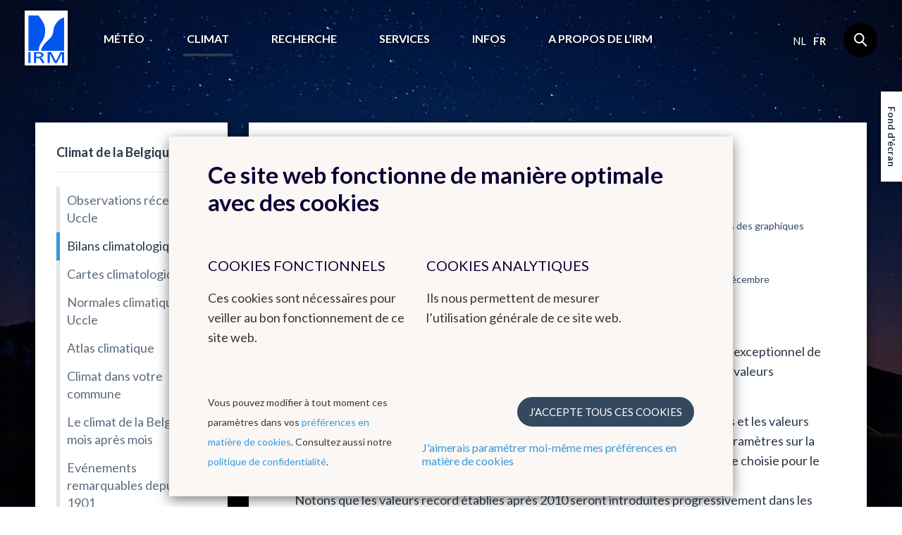

--- FILE ---
content_type: text/html; charset=UTF-8
request_url: https://www.meteo.be/fr/climat/climat-de-la-belgique/bilans-climatologiques/2011-2015/2014/fevrier-2014
body_size: 9730
content:
<!DOCTYPE html><!--[if lte IE 9]><html class="no-js lt-ie9" lang="fr" data-mustredirect="false" data-default-slug="belgique" data-locale="fr"><![endif]--><!--[if gt IE 9]><!--><html lang="fr" data-mustredirect="false" data-default-slug="belgique" data-locale="fr"><!--<![endif]--><head><script src="/frontend/js/bundle-head.js?v20250829-1211"></script><meta charset="utf-8"><meta http-equiv="X-UA-Compatible" content="IE=edge"><meta name="viewport" content="width=device-width, initial-scale=1, maximum-scale=1, user-scalable=0"/><meta name="apple-itunes-app" content="app-id=393832976" /><link rel="canonical" href="https://www.meteo.be/fr/climat/climat-de-la-belgique/bilans-climatologiques/2011-2015/2014/fevrier-2014"/><title>IRM - Février </title><!-- SEO --><meta name="robots" content="all"><!-- Open Graph --><meta property="og:title" content=""><meta property="og:site_name" content="KMI"><link rel="shortcut icon" href="/favicon.ico?v20250829-1211" type="image/x-icon"><link rel="icon" type="image/png" sizes="32x32" href="/favicon-32x32.png?v20250829-1211"><link rel="icon" type="image/png" sizes="16x16" href="/favicon-16x16.png?v20250829-1211"><link rel="icon" type="image/png" sizes="192x192" href="/favicon-192x192.png?v20250829-1211"><link rel="apple-touch-icon" type="image/png" sizes="180x180" href="/favicon-180x180.png?v20250829-1211"><link rel="manifest" href="/manifest.json?v20250829-1211"><link rel="mask-icon" href="/safari-pinned-tab.svg?v20250829-1211" color="#0056ef"><meta name="theme-color" content="#ffffff"><link rel="stylesheet" href="/frontend/css/style.css?v20250829-1211" type="text/css" /><link href="//fonts.googleapis.com/css?family=Lato:300,400,700" rel="stylesheet"><!-- Matomo --><script>
  var _paq = window._paq = window._paq || [];
  _paq.push(['trackPageView']);
  _paq.push(['enableLinkTracking']);
  (function() {
    var u="//s.meteo.be/m/";
    _paq.push(['setTrackerUrl', u+'m.action']);
    _paq.push(['setSiteId', '1']);
    var d=document, g=d.createElement('script'), s=d.getElementsByTagName('script')[0];
    g.async=true; g.src=u+'m.js'; s.parentNode.insertBefore(g,s);
  })();
</script><!-- End Matomo Code --><script>dataLayer = [];</script></head><body class=""
              data-nis=""
      data-commune-name=""
      data-region="belgium"
      data-locale="fr"
      data-slug="climat/climat-de-la-belgique/bilans-climatologiques/2011-2015/2014/fevrier-2014"
      data-default-commune-name="bruxelles"
><!--[if lt IE 10]><div class="outdated"><div class="container"><div class="row"><div class="col-md-12"><h1 class="outdated__title">
                        Vous utilisez un navigateur internet dépassé.
                    </h1><h3 class="outdated__subtitle">
                        Certain contenu pourrait être perdu ou ne pas s&#039;afficher correctement
                    </h3><p class="outdated__description">
                        Nous vous conseillons de mettre votre navigateur à jour.
                    </p><a href="http://browsehappy.com/?locale=fr" target="_blank" class="btn btn--secondary outdated__button">
                        Mettez votre navigateur à jour
                    </a></div></div></div></div><![endif]--><div class="backstretch"><header role="header" class="main-header"><div class="main-header__inner"><a href="/fr" class="main-header__logo"><img src="/frontend/img/general/logo-kmi--fr.svg?v20250829-1211" alt="L&#039;institut Royal Météorologique de Belgique" class="main-header__logo__img"></a><nav role="navigation" class="main-header__nav"><div class="main-header__nav__wrapper"><ul class="primary-nav js-primary-nav"><li class="primary-nav__item class2 "><a href="/fr/meteo" class="primary-nav__item__link">
                                        Météo
                                    </a><ul class="primary-nav__item__sublist"><li class="primary-nav__item__sublist__item"><a href="/fr/meteo/previsions" class="primary-nav__item__sublist__item__link ">
                                                            Prévisions
                                                        </a></li><li class="primary-nav__item__sublist__item"><a href="/fr/meteo/observations" class="primary-nav__item__sublist__item__link ">
                                                            Observations
                                                        </a></li><li class="primary-nav__item__sublist__item"><a href="/fr/meteo/avertissements" class="primary-nav__item__sublist__item__link ">
                                                            Avertissements
                                                        </a></li></ul></li><li class="primary-nav__item class2 primary-nav__item--active"><a href="/fr/climat" class="primary-nav__item__link">
                                        Climat
                                    </a><ul class="primary-nav__item__sublist"><li class="primary-nav__item__sublist__item"><a href="/fr/climat/climat-de-la-belgique" class="primary-nav__item__sublist__item__link primary-nav__item__sublist__item__link--active">
                                                            Climat de la Belgique
                                                        </a></li><li class="primary-nav__item__sublist__item"><a href="/fr/climat/changement-climatique-en-belgique" class="primary-nav__item__sublist__item__link ">
                                                            Changement climatique en Belgique
                                                        </a></li><li class="primary-nav__item__sublist__item"><a href="/fr/climat/climats-dans-le-monde" class="primary-nav__item__sublist__item__link ">
                                                            Climats dans le monde
                                                        </a></li></ul></li><li class="primary-nav__item class2 "><a href="/fr/recherche" class="primary-nav__item__link">
                                        Recherche
                                    </a><ul class="primary-nav__item__sublist"><li class="primary-nav__item__sublist__item"><a href="/fr/recherche/domaines-de-recherche" class="primary-nav__item__sublist__item__link ">
                                                            Domaines de recherche
                                                        </a></li><li class="primary-nav__item__sublist__item"><a href="/fr/recherche/agenda-des-conferences" class="primary-nav__item__sublist__item__link ">
                                                            Agenda des conférences
                                                        </a></li></ul></li><li class="primary-nav__item class2 "><a href="/fr/services" class="primary-nav__item__link">
                                        Services
                                    </a><ul class="primary-nav__item__sublist"><li class="primary-nav__item__sublist__item"><a href="/fr/services/donnees" class="primary-nav__item__sublist__item__link ">
                                                            Données
                                                        </a></li><li class="primary-nav__item__sublist__item"><a href="/fr/services/produits-et-services" class="primary-nav__item__sublist__item__link ">
                                                            Produits et services
                                                        </a></li><li class="primary-nav__item__sublist__item"><a href="/fr/services/applications" class="primary-nav__item__sublist__item__link ">
                                                            Applications
                                                        </a></li><li class="primary-nav__item__sublist__item"><a href="/fr/services/conditions-generales" class="primary-nav__item__sublist__item__link ">
                                                            Conditions générales
                                                        </a></li></ul></li><li class="primary-nav__item class2 "><a href="/fr/infos" class="primary-nav__item__link">
                                        Infos
                                    </a><ul class="primary-nav__item__sublist"><li class="primary-nav__item__sublist__item"><a href="/fr/infos/actualite" class="primary-nav__item__sublist__item__link ">
                                                            Actualité
                                                        </a></li><li class="primary-nav__item__sublist__item"><a href="/fr/infos/newsletter" class="primary-nav__item__sublist__item__link ">
                                                            Newsletter
                                                        </a></li><li class="primary-nav__item__sublist__item"><a href="/fr/infos/dico-meteo" class="primary-nav__item__sublist__item__link ">
                                                            Dico Météo
                                                        </a></li><li class="primary-nav__item__sublist__item"><a href="/fr/infos/faq" class="primary-nav__item__sublist__item__link ">
                                                            FAQ
                                                        </a></li><li class="primary-nav__item__sublist__item"><a href="/fr/infos/publications" class="primary-nav__item__sublist__item__link ">
                                                            Publications
                                                        </a></li><li class="primary-nav__item__sublist__item"><a href="/fr/infos/materiel-educatif" class="primary-nav__item__sublist__item__link ">
                                                            Matériel éducatif sur la météo et le climat
                                                        </a></li></ul></li><li class="primary-nav__item class2 "><a href="/fr/a-propos-irm" class="primary-nav__item__link">
                                        A propos de l’IRM
                                    </a><ul class="primary-nav__item__sublist"><li class="primary-nav__item__sublist__item"><a href="/fr/a-propos-irm/introduction" class="primary-nav__item__sublist__item__link ">
                                                            Les activités de l&#039;IRM
                                                        </a></li><li class="primary-nav__item__sublist__item"><a href="/fr/a-propos-irm/notre-strategie" class="primary-nav__item__sublist__item__link ">
                                                            Notre stratégie
                                                        </a></li><li class="primary-nav__item__sublist__item"><a href="/fr/a-propos-irm/structure" class="primary-nav__item__sublist__item__link ">
                                                            Structure
                                                        </a></li><li class="primary-nav__item__sublist__item"><a href="/fr/a-propos-irm/histoire" class="primary-nav__item__sublist__item__link ">
                                                            Histoire
                                                        </a></li><li class="primary-nav__item__sublist__item"><a href="/fr/a-propos-irm/reseau-d-observation" class="primary-nav__item__sublist__item__link ">
                                                            Réseaux d&#039;observation
                                                        </a></li><li class="primary-nav__item__sublist__item"><a href="/fr/a-propos-irm/management_qualite_environnement" class="primary-nav__item__sublist__item__link ">
                                                            Management : Qualité &amp; Environnement
                                                        </a></li><li class="primary-nav__item__sublist__item"><a href="/fr/a-propos-irm/gender-equality-gender-mainstreaming" class="primary-nav__item__sublist__item__link ">
                                                            Gender equality &amp; gender mainstreaming
                                                        </a></li><li class="primary-nav__item__sublist__item"><a href="/fr/a-propos-irm/informations-juridiques" class="primary-nav__item__sublist__item__link ">
                                                            Informations juridiques
                                                        </a></li><li class="primary-nav__item__sublist__item"><a href="/fr/a-propos-irm/contact" class="primary-nav__item__sublist__item__link ">
                                                            Contact
                                                        </a></li><li class="primary-nav__item__sublist__item"><a href="/fr/a-propos-irm/travailler-a-l-irm" class="primary-nav__item__sublist__item__link ">
                                                            Travailler à l&#039;IRM
                                                        </a></li><li class="primary-nav__item__sublist__item"><a href="/fr/a-propos-irm/liens" class="primary-nav__item__sublist__item__link ">
                                                            Liens
                                                        </a></li></ul></li></ul><aside class="main-header__nav__extra"><div class="language-nav"><nav role="navigation"><a href="/nl/switch-language/189?nis=21004" data-locale="nl" class="js-language-chooser language-nav__item language-nav__item--link">
                                                    nl
                                                </a><span class="language-nav__item language-nav__item--active">
                                        fr
                                    </span></nav></div><form action="/fr/chercher" class="search"><input name="query" type="search" class="search__input form-control"></form></aside></div></nav><button class="btn main-header__mobile-btn js-mobile-nav-button"><span class="main-header__mobile-btn__text">menu</span><span class="main-header__mobile-btn__icon"><span></span><span></span><span></span><span></span></span></button><form action="/fr/chercher" class="search search--mobile"><input name="query" type="search" class="search__input form-control"></form></div></header><main role="main" class="main-content mobile-nav__content"><div class="container"><div class="row"><div class="col-md-12"><h1 class="page-title">2011-2015</h1></div></div><div class="row standard-content"><div class="col-md-3"><div class="box"><nav class="sidebar-nav"><ul class="sidebar-nav__list"><li id="subnav-6070" class="sidebar-nav__list__item  sidebar-nav__list__item--active sidebar-nav__list__item--open sidebar-nav__list__item--sublist"><a href="#" class="js-toggle" data-toggle-target="#subnav-6070" data-toggle-class="sidebar-nav__list__item--open">
                                    Climat de la Belgique
                                </a><ul class="sidebar-nav__list__item__sublist"><li class="sidebar-nav__list__item__sublist__item "><a href="/fr/climat/climat-de-la-belgique/observations-uccle">Observations récentes à Uccle</a></li><li class="sidebar-nav__list__item__sublist__item  sidebar-nav__list__item__sublist__item--active"><a href="/fr/climat/climat-de-la-belgique/bilans-climatologiques">Bilans climatologiques</a></li><li class="sidebar-nav__list__item__sublist__item "><a href="/fr/climat/climat-de-la-belgique/cartes-climatologiques">Cartes climatologiques</a></li><li class="sidebar-nav__list__item__sublist__item "><a href="/fr/climat/climat-de-la-belgique/normales-climatiques-a-uccle">Normales climatiques à Uccle</a></li><li class="sidebar-nav__list__item__sublist__item "><a href="/fr/climat/climat-de-la-belgique/atlas-climatique">Atlas climatique</a></li><li class="sidebar-nav__list__item__sublist__item "><a href="/fr/climat/climat-de-la-belgique/climat-dans-votre-commune">Climat dans votre commune</a></li><li class="sidebar-nav__list__item__sublist__item "><a href="/fr/climat/climat-de-la-belgique/mois-apres-mois">Le climat de la Belgique mois après mois</a></li><li class="sidebar-nav__list__item__sublist__item "><a href="/fr/climat/climat-de-la-belgique/evenements-remarquables-depuis-1901">Evénements remarquables depuis 1901</a></li></ul></li><li id="subnav-5956" class="sidebar-nav__list__item  sidebar-nav__list__item--sublist"><a href="#" class="js-toggle" data-toggle-target="#subnav-5956" data-toggle-class="sidebar-nav__list__item--open">
                                    Changement climatique en Belgique
                                </a><ul class="sidebar-nav__list__item__sublist"><li class="sidebar-nav__list__item__sublist__item "><a href="/fr/climat/changement-climatique-en-belgique/a-uccle">Tendances climatiques observées à Uccle</a></li><li class="sidebar-nav__list__item__sublist__item "><a href="/fr/climat/changement-climatique-en-belgique/barres-climatiques-pour-uccle">Barres climatiques pour Uccle</a></li><li class="sidebar-nav__list__item__sublist__item "><a href="/fr/climat/changement-climatique-en-belgique/en-belgique">Tendances observées en Belgique</a></li><li class="sidebar-nav__list__item__sublist__item "><a href="/fr/climat/changement-climatique-en-belgique/le-climat-a-lhorizon-2100">Le climat à l&#039;horizon 2100</a></li><li class="sidebar-nav__list__item__sublist__item "><a href="/fr/climat/changement-climatique-en-belgique/les-rapports-climatiques">Les rapports climatiques</a></li></ul></li><li id="subnav-6072" class="sidebar-nav__list__item  sidebar-nav__list__item--sublist"><a href="#" class="js-toggle" data-toggle-target="#subnav-6072" data-toggle-class="sidebar-nav__list__item--open">
                                    Climats dans le monde
                                </a><ul class="sidebar-nav__list__item__sublist"><li class="sidebar-nav__list__item__sublist__item "><a href="/fr/climat/climats-dans-le-monde/climatogrammes-periode-1991-2020">Climatogrammes periode 1991-2020</a></li><li class="sidebar-nav__list__item__sublist__item "><a href="/fr/climat/climats-dans-le-monde/climatogrammes-periode-1961-1990">Climatogrammes periode 1961-1990</a></li></ul></li></ul></nav></div></div><div class="col-md-9"><div class="box box--content"><h2 class="box__title">Bilans climatologiques de 2011 à 2015</h2><div class="sub-navigation-pp"><nav class="subnav"><section class="subnav__level"><a
                    href="/fr/climat/climat-de-la-belgique/bilans-climatologiques/2025"
                    class="subnav__item "
                >
                    2025
                </a><a
                    href="/fr/climat/climat-de-la-belgique/bilans-climatologiques/2024"
                    class="subnav__item "
                >
                    2024
                </a><a
                    href="/fr/climat/climat-de-la-belgique/bilans-climatologiques/2023"
                    class="subnav__item "
                >
                    2023
                </a><a
                    href="/fr/climat/climat-de-la-belgique/bilans-climatologiques/2022"
                    class="subnav__item "
                >
                    2022
                </a><a
                    href="/fr/climat/climat-de-la-belgique/bilans-climatologiques/2021"
                    class="subnav__item "
                >
                    2021
                </a><a
                    href="/fr/climat/climat-de-la-belgique/bilans-climatologiques/2016-2020"
                    class="subnav__item "
                >
                    2016-2020
                </a><a
                    href="/fr/climat/climat-de-la-belgique/bilans-climatologiques/2011-2015"
                    class="subnav__item subnav__item--active "
                >
                    2011-2015
                </a><a
                    href="/fr/climat/climat-de-la-belgique/bilans-climatologiques/2006-2010"
                    class="subnav__item "
                >
                    2006-2010
                </a><a
                    href="/fr/climat/climat-de-la-belgique/bilans-climatologiques/2002-2005"
                    class="subnav__item "
                >
                    2002-2005
                </a><a
                    href="/fr/climat/climat-de-la-belgique/bilans-climatologiques/a-propos-des-graphiques"
                    class="subnav__item "
                >
                    A propos des graphiques
                </a></section><section class="subnav__level"><a
                    href="/fr/climat/climat-de-la-belgique/bilans-climatologiques/2011-2015/2011"
                    class="subnav__item "
                >
                    2011
                </a><a
                    href="/fr/climat/climat-de-la-belgique/bilans-climatologiques/2011-2015/2012"
                    class="subnav__item "
                >
                    2012
                </a><a
                    href="/fr/climat/climat-de-la-belgique/bilans-climatologiques/2011-2015/2013"
                    class="subnav__item "
                >
                    2013
                </a><a
                    href="/fr/climat/climat-de-la-belgique/bilans-climatologiques/2011-2015/2014"
                    class="subnav__item subnav__item--active "
                >
                    2014
                </a><a
                    href="/fr/climat/climat-de-la-belgique/bilans-climatologiques/2011-2015/2015"
                    class="subnav__item "
                >
                    2015
                </a></section><section class="subnav__level"><a
                    href="/fr/climat/climat-de-la-belgique/bilans-climatologiques/2011-2015/2014/janvier-2014"
                    class="subnav__item "
                >
                    Janvier
                </a><a
                    href="/fr/climat/climat-de-la-belgique/bilans-climatologiques/2011-2015/2014/fevrier-2014"
                    class="subnav__item subnav__item--active "
                >
                    Février
                </a><a
                    href="/fr/climat/climat-de-la-belgique/bilans-climatologiques/2011-2015/2014/mars-2014"
                    class="subnav__item "
                >
                    Mars
                </a><a
                    href="/fr/climat/climat-de-la-belgique/bilans-climatologiques/2011-2015/2014/avril-2014"
                    class="subnav__item "
                >
                    Avril
                </a><a
                    href="/fr/climat/climat-de-la-belgique/bilans-climatologiques/2011-2015/2014/mai-2014"
                    class="subnav__item "
                >
                    Mai
                </a><a
                    href="/fr/climat/climat-de-la-belgique/bilans-climatologiques/2011-2015/2014/juin-2014"
                    class="subnav__item "
                >
                    Juin
                </a><a
                    href="/fr/climat/climat-de-la-belgique/bilans-climatologiques/2011-2015/2014/juillet-2014"
                    class="subnav__item "
                >
                    Juillet
                </a><a
                    href="/fr/climat/climat-de-la-belgique/bilans-climatologiques/2011-2015/2014/aout-2014"
                    class="subnav__item "
                >
                    Août
                </a><a
                    href="/fr/climat/climat-de-la-belgique/bilans-climatologiques/2011-2015/2014/septembre-2014"
                    class="subnav__item "
                >
                    Septembre
                </a><a
                    href="/fr/climat/climat-de-la-belgique/bilans-climatologiques/2011-2015/2014/octobre-2014"
                    class="subnav__item "
                >
                    Octobre
                </a><a
                    href="/fr/climat/climat-de-la-belgique/bilans-climatologiques/2011-2015/2014/novembre-2014"
                    class="subnav__item "
                >
                    Novembre
                </a><a
                    href="/fr/climat/climat-de-la-belgique/bilans-climatologiques/2011-2015/2014/decembre-2014"
                    class="subnav__item "
                >
                    Décembre
                </a><a
                    href="/fr/climat/climat-de-la-belgique/bilans-climatologiques/2011-2015/2014/hiver-2014"
                    class="subnav__item RMISubNav--break "
                >
                    Hiver
                </a><a
                    href="/fr/climat/climat-de-la-belgique/bilans-climatologiques/2011-2015/2014/printemps-2014"
                    class="subnav__item "
                >
                    Printemps
                </a><a
                    href="/fr/climat/climat-de-la-belgique/bilans-climatologiques/2011-2015/2014/ete-2014"
                    class="subnav__item "
                >
                    Eté
                </a><a
                    href="/fr/climat/climat-de-la-belgique/bilans-climatologiques/2011-2015/2014/automne-2014"
                    class="subnav__item "
                >
                    Automne
                </a><a
                    href="/fr/climat/climat-de-la-belgique/bilans-climatologiques/2011-2015/2014/2014"
                    class="subnav__item RMISubNav--break "
                >
                    Année
                </a></section></nav></div><div class="text-pp"><p>Le deuxi&egrave;me mois de l&rsquo;hiver m&eacute;t&eacute;orologique fut caract&eacute;ris&eacute; &agrave; Uccle par un exc&egrave;s exceptionnel de la vitesse moyenne du vent, un exc&egrave;s anormal de la temp&eacute;rature moyenne et des valeurs normales de la dur&eacute;e d&#39;insolation et du total des pr&eacute;cipitations.</p></div><div class="meteo-store-pp">
    <!-- From cache: true -->
                        <p><b>Remarque :</b> à partir du bilan climatologique mensuel de janvier 2011, les normales et les valeurs record (+ et -) données dans le tableau ci-dessous sont calculées pour tous les paramètres sur la période 1981–2010. Cette période de 30 ans est la nouvelle période de référence choisie pour le calcul des normales (moyennes sur la période) à Uccle.
<br/>Notons que les valeurs record établies après 2010 seront introduites progressivement dans les années futures pour tenir compte des records les plus récents.
<br/>Sous le tableau, à titre comparatif, un lien permet d’accéder au même tableau avec les normales calculées sur les périodes de référence utilisées jusqu’en 2010 ; ces périodes étaient variables selon les paramètres. Pour les valeurs record, les périodes considérées avaient la même date de départ, mais se prolongeaient jusqu’en 2010.</p><p>Le tableau ci dessous donne les valeurs mensuelles d'une série de paramètres relevés à Uccle (colonne 'Mois'), ainsi que leurs valeurs mensuelles normales ( 'Norm.') et les valeurs mensuelles records observées depuis 1981 ('Record +' et 'Record -', avec les années). La colonne 'car' donne une <a href="#chartable">caractéristique statistique</a> de la valeur mensuelle observée ('Mois').</p><p><div class="table clearfix">
<table class="novalues">
<tr class="titles"><th class="side_th">Paramètre</th><th>Unité</th><th>Mois</th><th>Norm.</th><th>car</th><th>Record +</th><th>Année</th><th>Record -</th><th>Année</th></tr>
<tr><td class="side_th">Pression atmosphérique</td><td>hPa</td>
<td>1004,3</td>
<td>1017,4</td>
<td>te</td>
<td>1029,1</td>
<td>2012</td>
<td>1003,5</td>
<td>2010</td></tr>
<tr><td class="side_th">Vitesse moyenne du vent</td><td>m/s</td>
<td>5,4</td>
<td>3,8</td>
<td>e</td>
<td>6,3</td>
<td>1990</td>
<td>2,6</td>
<td>1993</td></tr>
<tr><td class="side_th">Direction la plus fréquente du vent</td><td></td>
<td>SSO</td>
<td>SSO</td>
<td> </td>
<td></td>
<td></td>
<td></td>
<td></td></tr>
<tr><td class="side_th">Durée de l'ensoleillement</td><td>hh:mi</td>
<td>71:10</td>
<td>76:36</td>
<td>n</td>
<td>148:57</td>
<td>2003</td>
<td>28:53</td>
<td>2010</td></tr>
<tr><td class="side_th">Température moyenne</td><td>°C</td>
<td>6,6</td>
<td>3,7</td>
<td>a</td>
<td>7,9</td>
<td>1990</td>
<td>-3,2</td>
<td>1986</td></tr>
<tr><td class="side_th">Température maximale moyenne</td><td>°C</td>
<td>9,4</td>
<td>6,6</td>
<td>a</td>
<td>11,6</td>
<td>1990</td>
<td>-0,4</td>
<td>1986</td></tr>
<tr><td class="side_th">Température minimale moyenne</td><td>°C</td>
<td>4,1</td>
<td>0,7</td>
<td>ta</td>
<td>4,7</td>
<td>1990</td>
<td>-6,4</td>
<td>1986</td></tr>
<tr><td class="side_th">Humidité relative</td><td>%</td>
<td>78,0</td>
<td>83,0</td>
<td>n</td>
<td>91,0</td>
<td>1993</td>
<td>69,0</td>
<td>1985</td></tr>
<tr><td class="side_th">Tension de vapeur moyenne</td><td>hPa</td>
<td>7,6</td>
<td>6,7</td>
<td>n</td>
<td>8,5</td>
<td>2007</td>
<td>3,6</td>
<td>1986</td></tr>
<tr><td class="side_th">Total des précipitations</td><td>mm</td>
<td>66,2</td>
<td>63,1</td>
<td>n</td>
<td>167,8</td>
<td>2002</td>
<td>9,3</td>
<td>1986</td></tr>
<tr><td class="side_th">Nombre de jours de précipitations</td><td>d</td>
<td>19</td>
<td>16,3</td>
<td>n</td>
<td>24</td>
<td>2010</td>
<td>6</td>
<td>1985</td></tr>
<tr><td class="side_th">Nombre de jours d'orage dans le pays</td><td>d</td>
<td>5</td>
<td>4,2</td>
<td>n</td>
<td>10</td>
<td>1988</td>
<td>0</td>
<td>2011</td></tr>
<tr><td class="side_th">Nombre de jours de neige</td><td>d</td>
<td>0</td>
<td>5,1</td>
<td>ta</td>
<td>13</td>
<td>2005</td>
<td>0</td>
<td>2008</td></tr>
</table>
</div>
</p>
            </div><p class="link-pp "><a href="/meteo/view/fr/13192671-Fevrier+2014+(anciennes+normales).html" >
        Février 2014 (anciennes normales)
    </a></p><div class="meteo-store-pp">
    <!-- From cache: true -->
                        <p><a name="chartable">(*) Définitions des niveaux d'anormalité</a></p><div class="table clearfix">
<table class="novalues"><tbody>
<tr class="titles">
<th class="side_th">Code</th>
<th>Niveaux d'anormalité</th>
<th>Phénomène égalé ou dépassé en moyenne une fois tous les</th>
</tr>
<tr>
<td>n</td>
<td>normal</td>
<td>-</td>
</tr>
<tr>
<td>a</td>
<td>anormal</td>
<td>6 ans</td>
</tr>
<tr>
<td>ta</td>
<td>très anormal</td>
<td>10 ans</td>
</tr>
<tr>
<td>e</td>
<td>exceptionnel</td>
<td>30 ans</td>
</tr>
<tr>
<td>te</td>
<td>très exceptionnel</td>
<td>100 ans</td>
</tr></tbody>
</table></div>
            </div><figure class="image-pp"><img srcset="https://www.meteo.be/media/cache/image_small_png/uploads/media/5a392f4b37917/13333329.png 400w, https://www.meteo.be/media/cache/image_medium_png/uploads/media/5a392f4b37917/13333329.png 600w, https://www.meteo.be/media/cache/image_big_png/uploads/media/5a392f4b37917/13333329.png 978w" sizes="100vw" style="width:978px"  loading="lazy" decoding="async"/><noscript><img src="https://www.meteo.be/media/cache/image_big_png/uploads/media/5a392f4b37917/13333329.png" loading="lazy" decoding="async"/></noscript></figure><div class="text-pp"><p>Du 1 au 28, le temps de nos r&eacute;gions temps fut influenc&eacute; par des courants d&rsquo;origine maritime doux associ&eacute;s &agrave; une vaste zone de basse pression situ&eacute;e sur l&rsquo;oc&eacute;an Atlantique ou au voisinage des &icirc;les Britanniques. La pression moyenne fut &agrave; Uccle de 1004,3 hPa (norm.: 1017,5 hPa).<br /><br />
Au cours du mois, la fr&eacute;quence &eacute;lev&eacute;e de masses d&rsquo;air d&rsquo;origines maritime et m&eacute;ridionale au-dessus de notre pays est &agrave; l&rsquo;origine d&rsquo;un exc&egrave;s important des temp&eacute;ratures mensuelles par rapport aux valeurs normales. Dans le pays, l&rsquo;&eacute;cart &agrave; la normale des moyennes mensuelles des temp&eacute;ratures maximales fut g&eacute;n&eacute;ralement compris entre +2,0&deg;C et +4,0&deg;C. L&rsquo;&eacute;cart &agrave; la normale des moyennes mensuelles des temp&eacute;ratures minimales fut g&eacute;n&eacute;ralement compris entre +2,5&deg;C et +4,5&deg;C. Les temp&eacute;ratures maximales absolues ont vari&eacute; de 10&deg;C &agrave; 15&deg;C et se sont produites le plus souvent le 23 ou le 24. Les temp&eacute;ratures minimales absolues ont vari&eacute; de 7&deg;C &agrave; 2&deg;C et ont &eacute;t&eacute; relev&eacute;es le plus souvent le 1 ou le 3. &Agrave; Uccle, la temp&eacute;rature moyenne mensuelle fut de 6,6&deg;C (norm.: 3,7&deg;C). Les extr&ecirc;mes moyens furent respectivement de 9,4&deg;C et 4,1&deg;C (norm.: 6,7&deg;C et 0,6&deg;C). Les extr&ecirc;mes absolus furent respectivement de 13,6&deg;C [le 24] et 0,7&deg;C [le 1] (norm.: 13,3&deg;C et 5,4&deg;C). Il n&rsquo;y eut donc aucun jour de gel [min. &lt; 0&deg;C] (norm.: 11,1 j.).<br /><br />
Les moyennes r&eacute;gionales des pr&eacute;cipitations mensuelles furent variables autour des valeurs normales. Elles ont vari&eacute; de 51% de la normale dans le Pays de Herve &agrave; 142% au Littoral. Tous les &eacute;carts sont normaux, sauf le d&eacute;ficit anormal dans le Pays de Herve. Les cotes journali&egrave;res les plus abondantes furent comprises entre 3 mm et 27 mm et ont &eacute;t&eacute; observ&eacute;es le plus souvent entre le 6 et le 8 ou le 14. &Agrave; Uccle, la fr&eacute;quence des pr&eacute;cipitations fut normale : on a relev&eacute; de l&rsquo;eau au pluviom&egrave;tre 19 jours pour un total de 66,2 mm (norm.: 63,1 mm en 16,3 j.).<br /><br />
Dans le pays, les pr&eacute;cipitations ont &eacute;t&eacute; accompagn&eacute;es par des ph&eacute;nom&egrave;ne orageux 5 jours (norm.: 3,5 j.) : les 8,13, 15, 21 et 25. Des d&eacute;g&acirc;ts dus &agrave; la violence du vent ont &eacute;t&eacute; signal&eacute;s les 7, 12 et 15. De la gr&ecirc;le a &eacute;t&eacute; observ&eacute;e le 21. Durant 10 jours les pr&eacute;cipitations dans le pays furent en tout ou en partie compos&eacute;es de neige: le 5, du 10 au 14, les 21, 22, 27 et 28. On observa un enneigement dans le pays du 1 au 7, du 10 au 14 et les 21,22 et 28. L&rsquo;&eacute;paisseur maximale de la couche de neige a &eacute;t&eacute; observ&eacute;e le premier jour du mois &agrave; Mont-Rigi (Waimes), o&ugrave; on releva 13 cm de neige.<br /><br />
L&rsquo;ensoleillement mensuel est conforme &agrave; la valeur mensuelle normale. &Agrave; Uccle, on a enregistr&eacute; un total de 71 h 10 min de soleil (norm.: 77 h.). Il y eut 4 jours totalement couverts (norm. : 8,3).<br /><br />
&Agrave; Uccle, les vents furent principalement orient&eacute;s dans le secteur SSE &agrave; SW. Leur fr&eacute;quence dans ce secteur fut de 99% (norm.: 40%). La vitesse moyenne du vent fut de 5,4 m/s (norm.: 3,8 m/s). Aucune rafale de vent d&rsquo;au moins 100 km/h (28 m/s) n&rsquo;a &eacute;t&eacute; observ&eacute;e dans le r&eacute;seau an&eacute;mom&eacute;trique officiel. De telles vitesses peuvent cependant avoir &eacute;t&eacute; localement atteintes ou d&eacute;pass&eacute;es sous les orages.</p></div></div></div></div></div></main><div class="js-backstretch backstretch__image "><noscript>
<!-- From cache: true -->
<img src="/Background/reshaped/2000/unsplash/hugues-de-buyer-mimeure-hGuGRayJrv0-unsplash_edited.jpg?v20250829-1211" class="office__picture__img" loading="lazy" decoding="async">
</noscript></div></div><footer role="footer" class="footer mobile-nav__content"><section class="app-footer"><div class="container"><div class="row"><div class="col-sm-12"><div class="app-footer__content"><h2 class="app-footer__content__title">Téléchargez notre application</h2><ul class="list-reset app-footer__content__list"><li class="app-footer__content__list__item"><i class="icon icon--check app-footer__content__list__item__icon"></i><p class="app-footer__content__list__item__text">
                                Les prévisions toujours à portée de main
                            </p></li><li class="app-footer__content__list__item"><i class="icon icon--check app-footer__content__list__item__icon"></i><p class="app-footer__content__list__item__text">
                                Recevez des avertissements en cas d&#039;orage
                            </p></li><li class="app-footer__content__list__item"><i class="icon icon--check app-footer__content__list__item__icon"></i><p class="app-footer__content__list__item__text">
                                Evitez les averses grâce aux images radar
                            </p></li></ul><div class="app-footer__content__applinks"><a href="https://itunes.apple.com/be/app/meteo.be/id393832976" class="app-footer__content__applinks__link"><img src="/frontend/img/footer/app-store.svg?v20250829-1211" alt="Download in de App Store" loading="lazy" decoding="async"></a><a href="https://play.google.com/store/apps/details?id=be.irm.kmi.meteo&amp;hl=fr" class="app-footer__content__applinks__link"><img src="/frontend/img/footer/google-play.svg?v20250829-1211" alt="Get it on Google play" loading="lazy" decoding="async"></a></div></div><div class="app-footer__preview"><img src="/frontend/img/footer/app-fr.png?v20250829-1211" alt="" class="app-footer__preview__img" loading="lazy" decoding="async"></div></div></div></div></section><section class="main-footer"><div class="container"><div class="row"><div class="col-md-2 col-sm-3"><nav class="footer-nav"><h6 class="footer-nav__title"><a href="/fr" class="footer-nav__title__link">Météo</a></h6><a href="/fr/meteo/previsions/meteo-pour-les-prochains-jours" class="footer-nav__item">
                                        Prévisions
                                    </a><a href="/fr/meteo/observations/belgique" class="footer-nav__item">
                                        Observations
                                    </a><a href="/fr/meteo/avertissements/carte-de-belgique" class="footer-nav__item">
                                        Avertissements
                                    </a></nav></div><div class="col-md-2 col-sm-3"><nav class="footer-nav"><h6 class="footer-nav__title"><a href="/fr/climat" class="footer-nav__title__link">Climat</a></h6><a href="/fr/climat/climat-de-la-belgique/cartes-climatologiques" class="footer-nav__item">
                                        Cartes climatologiques
                                    </a><a href="/fr/climat/climat-de-la-belgique/bilans-climatologiques" class="footer-nav__item footer-nav__item--active">
                                        Bilans climatologiques
                                    </a><a href="/fr/climat/changement-climatique-en-belgique/le-climat-a-lhorizon-2100" class="footer-nav__item"></a><a href="/fr/climat/climat-de-la-belgique/atlas-climatique" class="footer-nav__item"></a></nav></div><div class="col-md-2 col-sm-3"><nav class="footer-nav"><h6 class="footer-nav__title"><a href="#" class="footer-nav__title__link">Autres sites web de l&#039;IRM</a></h6><a href="http://dourbes.meteo.be/fr/" class="footer-nav__item">
                                        Centre de Physique du Globe
                                    </a><a href="http://radar.meteo.be/fr/1395317-Radar+et+detection+de+la+foudre.html" class="footer-nav__item">
                                        Groupe radar et détéction de la foudre
                                    </a><a href="https://ozone.meteo.be/" class="footer-nav__item">
                                        Ozone
                                    </a><a href="https://remotesensing.meteo.be/" class="footer-nav__item">
                                        Remote Sensing
                                    </a><a href="http://climdyn.meteo.be/" class="footer-nav__item">
                                        Climate Dynamics
                                    </a><a href="http://hydroland.meteo.be" class="footer-nav__item">
                                        Hydroland
                                    </a></nav></div><div class="col-md-2 col-sm-3"><nav class="footer-nav"><h6 class="footer-nav__title"><a href="/fr/a-propos-irm/liens" class="footer-nav__title__link">Liens</a></h6><a href="/fr/a-propos-irm/liens" class="footer-nav__item"></a><a href="/fr/a-propos-irm/liens" class="footer-nav__item">
                                        Organisations internationales
                                    </a><a href="/fr/a-propos-irm/liens" class="footer-nav__item">
                                        Organisations nationales
                                    </a><a href="/fr/a-propos-irm/liens" class="footer-nav__item">
                                        Instituts scientifiques fédéraux
                                    </a></nav></div><div class="col-md-2 col-sm-3"><nav class="footer-nav"><h6 class="footer-nav__title"><a href="/fr/a-propos-irm/travailler-a-l-irm" class="footer-nav__title__link">Travailler à l&#039;IRM</a></h6><a href="/fr/a-propos-irm/travailler-a-l-irm/offres-demploi" class="footer-nav__item">
                                        Offres d&#039;emploi
                                    </a><a href="/fr/a-propos-irm/travailler-a-l-irm" class="footer-nav__item">
                                        Stages
                                    </a></nav></div><div class="col-md-2 col-sm-3"><nav class="footer-nav"><h6 class="footer-nav__title"><a href="#" class="footer-nav__title__link">Contact</a></h6><a href="/fr/a-propos-irm/contact/contacter-l-irm" class="footer-nav__item">
                                        Comment contacter l&#039;IRM
                                    </a><a href="https://www.instagram.com/kmi_irm/" class="footer-nav__item">
                                        Instagram
                                    </a><a href="https://www.facebook.com/www.meteo.be" class="footer-nav__item">
                                        Facebook
                                    </a><a href="https://www.linkedin.com/company/kmi-irm-rmi" class="footer-nav__item">
                                        LinkedIn
                                    </a><a href="https://bsky.app/profile/meteobe.bsky.social" class="footer-nav__item">
                                        Bluesky
                                    </a></nav></div></div></div></section><section class="sub-footer--kmi"><div class="container"><div class="row"><div class="col-md-9 col-sm-9"><img src="/frontend/img/general/logo-kmi--fr.svg?v20250829-1211" alt="" class="sub-footer--kmi__logo" loading="lazy" decoding="async"><p class="sub-footer--kmi__text">
                        L&#039;Institut Royal Météorologique offre un service fiable, au public et aux autorités, basé sur la recherche, l&#039;innovation et la continuité.
L&#039;IRM est un institut écodynamique grâce à son ECO-label 3 étoiles et sa certification de management environnemental EMAS ainsi qu&#039;ISO9001.
                    </p></div><div class="col-md-3 col-sm-3"><div class="footer-social"><h6 class="footer-social__title">Suivez-nous</h6><a href="https://www.facebook.com/www.meteo.be" class="footer-social__links" target="_blank"><i class="icon icon--facebook footer-social__links__icon"></i></a><a href="https://twitter.com/meteobefr" class="footer-social__links" target="_blank"><i class="icon icon--twitter footer-social__links__icon"></i></a><a href="https://www.instagram.com/kmi_irm/" class="footer-social__links" target="_blank"><i class="icon icon--instagram footer-social__links__icon"></i></a></div></div></div></div></section><section class="sub-footer"><div class="container"><div class="sub-footer__inner"><div class="sub-footer__info"><p class="sub-footer__info__time">
                        &copy; IRM 2026
                    </p></div><ul class="sub-footer__nav__list"><li class="sub-footer__nav__list__item"><a href="/fr/a-propos-irm/informations-juridiques/conditions-d-utilisation" class="" >Conditions d&#039;utilisation</a></li><li class="sub-footer__nav__list__item"><a href="/fr/a-propos-irm/informations-juridiques/declaration-de-confidentialite" class="" >RGPD</a></li><li class="sub-footer__nav__list__item"><a href="/fr/a-propos-irm/informations-juridiques/declaration-daccessibilite" class="" >Déclaration d&#039;accessibilité</a></li></ul><ul class="sub-footer__nav__list"><li class="sub-footer__nav__list__item"><a class="js-kmcc-extended-modal-button" data-target="legal_privacy_policy" data-url="/fr/legal/modal/legal_privacy_policy" >
                                        Politique de confidentialité
                                    </a></li><li class="sub-footer__nav__list__item"><a class="js-kmcc-extended-modal-button" data-target="legal_cookie_preferences" data-url="/fr/legal/modal/legal_cookie_preferences" >
                                        Préférences en matière de cookies
                                    </a></li></ul><p class="sub-footer__credentials">
                    Créé par <a href="http://www.kunstmaan.be" target="_blank" class="sub-footer__credentials__link"><i class="icon icon--kuma sub-footer__credentials__icon"></i></a></p><div class="sub-footer__partners"><a href="http://www.belspo.be/" target="_blank" class="sub-footer__partners__link"><img src="/frontend/img/footer/belspo-logo.png?v20250829-1211" alt="belspo logo" class="sub-footer__partners__link__img" loading="lazy" decoding="async"></a><a href="http://www.belgium.be/" target="_blank" class="sub-footer__partners__link"><img src="/frontend/img/footer/be-logo.png?v20250829-1211" alt="be logo" class="sub-footer__partners__link__img" loading="lazy" decoding="async"></a></div></div></div></section></footer><button type="button" class="btn backstretch__button" data-toggle="modal" data-target="#backstretch-options">
    Fond d&#039;écran
</button><div class="modal js-modal" id="backstretch-options" tabindex="-1" role="dialog" aria-hidden="true"><div class="modal-dialog" role="document"><button type="button" class="modal__close" data-dismiss="modal" aria-label="Close"><i class="icon icon--cross"></i></button><div class="modal-content box"><div class="modal-header"><h4 class="modal-title" id="myModalLabel">
                    Fond d&#039;écran
                </h4></div><div class="modal-body"><p>Vous n&#039;aimez pas notre image de fond? Pas de problème; il vous suffit de cocher la case ci-dessous pour désactiver cette image </p><a target="_blank" class="js-download-backstretch" href="">
                    Télécharger le fond d&#039;écran
                </a></div><div class="modal-footer"><div class="checkbox"><input id="backstretch-checkbox" title="hide" type="checkbox" name="hide" value="hide" class="js-backstretch-input"><label for="backstretch-checkbox">
                        Cacher le fond d&#039;écran
                    </label></div></div></div></div></div><script src="/frontend/js/bundle-app.js?v20250829-1211"></script><script src="https://www.google.com/recaptcha/api.js?hl=fr"></script><div class="modal-backdrop js-modal-backdrop"></div><kuma-cookie-bar>
<!-- START of Kunstmaan cookie bar --><div id="kmcc-backdrop" class="kmcc-backdrop"></div><div id="kmcc-cookie-bar" class="kmcc-cookie-bar">    <div class="kmcc-container">        <h2>Ce site web fonctionne de manière optimale avec des cookies</h2>        <div class="kmcc-row">                            <div class="kmcc-col js-kmcc-collapsible-content">                    <h5 class="kmcc-collapsible-content__title js-kmcc-collapsible-content__title">                        <span>Cookies fonctionnels</span>                        <svg class="icon icon--chevron--down kmcc-collapsible-content__title__icon">                            <use xlink:href="/frontend/img/legal/svg/symbol-defs.svg#icon--chevron--down"></use>                        </svg>                    </h5>                                            <div class="kmcc-collapsible-content__content-container">                            <div class="kmcc-collapsible-content__content js-kmcc-collapsible-content__content">                                <p>Ces cookies sont nécessaires pour veiller au bon fonctionnement de ce site web.</p>                            </div>                        </div>                                    </div>                            <div class="kmcc-col js-kmcc-collapsible-content">                    <h5 class="kmcc-collapsible-content__title js-kmcc-collapsible-content__title">                        <span>Cookies analytiques</span>                        <svg class="icon icon--chevron--down kmcc-collapsible-content__title__icon">                            <use xlink:href="/frontend/img/legal/svg/symbol-defs.svg#icon--chevron--down"></use>                        </svg>                    </h5>                                            <div class="kmcc-collapsible-content__content-container">                            <div class="kmcc-collapsible-content__content js-kmcc-collapsible-content__content">                                <p>Ils nous permettent de mesurer l’utilisation générale de ce site web.</p>                            </div>                        </div>                                    </div>                    </div>        <div class="kmcc-cookie-bar__footer">            <div class="kmcc-cookie-bar__footer__preferences">                                                <div class="kmcc-cookie-bar__footer__preferences__first"><p>Vous pouvez modifier à tout moment ces paramètres dans vos <a class="js-kmcc-extended-modal-button" data-url="/fr/legal/modal/legal_cookie_preferences">préférences en matière de cookies</a>. Consultez aussi notre <a class="js-kmcc-extended-modal-button" data-target="legal_privacy_policy" data-url="/fr/legal/modal/legal_privacy_policy">politique de confidentialité</a>.</p></div><div class="kmcc-cookie-bar__footer__preferences__first--mobile"><a class="js-kmcc-extended-modal-button" data-target="legal_privacy_policy" data-url="/fr/legal/modal/legal_privacy_policy">politique de confidentialité</a></div>                <div class="kmcc-cookie-bar__footer__preferences__second">                    <a id="kmcc-accept-all-cookies"    class="btn btn--primary kmcc-btn kmcc-btn--spaced"    href="#"    data-href="/fr/legal/toggle-all-cookies">    J’accepte tous ces cookies</a>                    <a class="js-kmcc-extended-modal-button" data-target="legal_cookie_preferences" data-url="/fr/legal/modal/legal_cookie_preferences">                        J'aimerais paramétrer moi-même mes préférences en matière de cookies                    </a>                </div>            </div>        </div>    </div></div> <input type="hidden" id="kmcc-modal-content-url" value="/fr/legal/modal/legal_cookie_preferences"><div id="kmcc-cookie-modal" class="kmcc-cookie-modal legal-modal--narrow">        <svg id="kmcc-cookie-modal__close-button"     class="icon icon--cross svg-parent kmcc-btn-close-modal">    <use xlink:href="/frontend/img/legal/svg/symbol-defs.svg#icon--cross"></use></svg>        <div id="kmcc-modal-content" class="kmcc-cookie-modal__content">        <div id="kmcc-modal-content-wrapper">                </div>    </div>        <div class="kmcc-cookie-modal__detail-view">                <a href="#" id="kmcc-close-detail" class="kmcc-btn-close-detail">    <svg class="icon icon--chevron--down kmcc-btn-close-detail__icon">    <use xlink:href="/frontend/img/legal/svg/symbol-defs.svg#icon--chevron--down"></use></svg>    <span class="kmcc-btn-close-detail__text">        retour    </span></a>        <div id="kmcc-detail-content" class="kmcc-cookie-modal__detail-view__content-wrapper">                                </div>    </div></div> <div id="kmcc-notification" class="kmcc-notification">    <p class="kmcc-notification__content">        Cookies enregistrés    </p></div><!-- END of Kunstmaan cookie bar -->
</kuma-cookie-bar></body></html>

--- FILE ---
content_type: text/html; charset=UTF-8
request_url: https://www.meteo.be/fr/legal/detail/functional_cookie
body_size: 226
content:
<h2>Cookies fonctionnels</h2>

            <h3>Préférences de cookies</h3>
        <p><p>Ce cookie mémorise vos préférences en matière de cookies.</p>

<p>Cookie: bundles-cookie-consent</p></p>
                <h3>Dernière ville visitée</h3>
        <p><p>Cookie retenant la dernière ville que vous avez visitée afin de rendre votre future visite plus rapide et agréable.</p>

<p>Cookie: kmi_last_commune</p></p>
                <h3>Partage géolocalisation</h3>
        <p><p>This cookie retains your list of favorite places (list of municipalities you have manually added one by one to your list of favorites: List stored on your laptop and not on our servers).</p>

<p>Cookie: kmi_geolocation_asked</p></p>
                <h3>Préférence de langue</h3>
        <p><p>Cookie retenant la langue dans laquelle vous consultez le site, pour vous rediriger vers cette langue lors d'une prochaine visite.</p>

<p>Cookie: locale</p></p>
                <h3>Liste villes favorites</h3>
        <p><p>Cookie retenant votre liste de villes favorites (liste des villes que vous avez manuellement ajoutées une par une à votre liste de villes favorites: liste stockée sur votre ordinateur et non sur nos serveurs).</p>

<p>Cookie: kmi_fav_locations</p></p>
    

--- FILE ---
content_type: text/html; charset=UTF-8
request_url: https://www.meteo.be/fr/legal/detail/analyzing_cookie
body_size: -52
content:
<h2>Cookies analytiques</h2>

            <h3>Matomo</h3>
        <p><p>Logiciel permettant de collecter des statistiques sur le site web et de clarifier les données. Le résultat peut alors être utilisé pour améliorer le site. Toutes les adresses IP sont anonymisées pour des raisons de confidentialité.</p>

<p>Cookies: _pk_id.*, _pk_ses.*, _pk_ref.*</p></p>
    